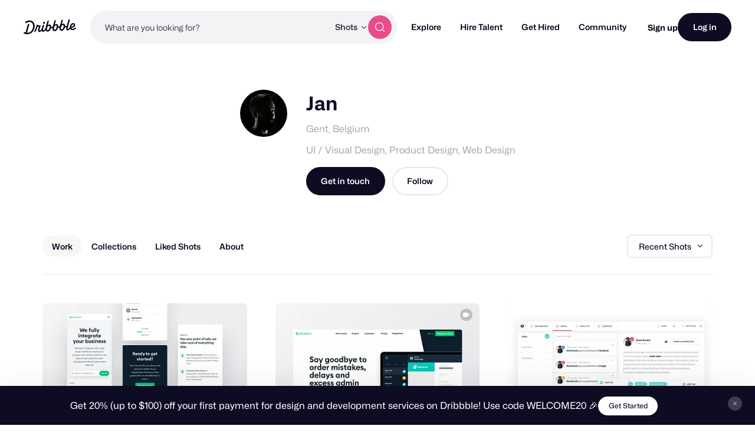

--- FILE ---
content_type: application/javascript
request_url: https://cdn.dribbble.com/assets/vite/assets/file-upload-af359e3e.js
body_size: 2116
content:
import{a as c}from"./index-ec1be37d.js";import{b as p,g as E,c as D,d as f,e as L,f as w}from"./axios_helper-7e964c2e.js";import{d as b}from"./string-5478061d.js";const A=(e,t)=>{const a=e instanceof Error?e.toString():e;let o="";return t&&(t instanceof Error||typeof t=="string")&&(o=`
${t.toString()}`),new Error(`${a}${o}`)},_=["image/jpg","image/jpeg","image/pjpeg","image/png","image/apng","image/x-png","image/gif","image/webp"],u=["video/mp4","video/quicktime","video/webm"],U=u;[..._,...u];const d=(e,t=!0,a=!1,o=!1)=>({dimensions:{maxHeight:16e3,maxWidth:16e3,minHeight:o?50:300,minWidth:o?50:400},maxFileSize:10485760,maxVideoFileSize:a?104857600:20971520,mediaConstraints:{...t&&{animation:{exactDimensions:["400x300","800x600","1600x1200"]}},video:{aspectRatio:t}},permittedMimeTypes:[..._,...e?u:[]]}),x={maxFileSize:104857600},S=e=>e?8:1,y=e=>e?5:1,N=async(e=!1,t="default")=>{var a;try{const o=await c.get("/client_app/js_config/direct_upload",{params:{kind:t,...e&&{is_job:e}}}),i=(a=o.data)==null?void 0:a.data;if(!i)throw new Error(`Metadata not found: ${JSON.stringify(o)}`);return i}catch(o){throw A("Getting direct upload meta data failed",o)}},O=({uploadComplete:e,uploadFailed:t,bytesUploaded:a=0,bytesTotal:o=1})=>{let i=0;return!e&&!t&&(i=a/o*100),i},z=({error:e,fileName:t,context:a,isPro:o,isVideoIntroductions:i,isAvatar:n,maxFileSize:r})=>{let s="";switch(e instanceof Error?e.message:e){case"INVALID_MAX_FILES":o?(a==="media"&&(s=`Whoa, there! That's a lot of files. You can only upload ${S(o)} per shot.`),a==="downloads"&&(s=`Whoa, there! That's a lot of files. You can only upload ${y(o)} downloads per shot.`)):s='Upgrade to Pro to add more than one image to a shot! <a href="/pro" target="_blank">Go Pro</a>';break;case"INVALID_MAX_VIDEO_FILE_SIZE":s=`Your file needs to be under ${p(d(o,!0,i).maxVideoFileSize)}`;break;case"INVALID_MAX_FILE_SIZE":a==="media"&&(s=`Your file needs to be under ${p(r||d(o).maxFileSize)}`),a==="downloads"&&(s=`Your file needs to be under ${p(r||x.maxFileSize)}`);break;case"INVALID_MAX_DIMENSIONS":s=`Your file's dimensions should be no more than ${d(o).dimensions.maxWidth}x${d(o).dimensions.maxHeight}.`;break;case"INVALID_MAX_FILE_DURATION":s="Your video duration can't be longer than 60 seconds.";break;case"INVALID_MIN_DIMENSIONS":s=`Go big or go home. Your file's dimensions should be at least ${d(o,!0,!1,n).dimensions.minWidth}x${d(o,!0,!1,n).dimensions.minHeight}.`;break;case"INVALID_EXACT_FILE_RATIO":s="Your file is not in a 4:3 aspect ratio.";break;case"INVALID_EXACT_FILE_DIMENSIONS":s="Your animated file must be 400x300, 800x600, or 1600x1200.";break;case"INVALID_FILE_TYPES":s="We don't support this file type";break;case"INVALID_VIDEO_FILE":s='Upgrade to Pro to upload videos. <a href="/pro" target="_blank">Go Pro</a>';break;case"FILE_CORRUPT":s="Your file appears to be corrupted.";break;case"UNKNOWN":case"UPLOAD_FAILED":default:s="Uh oh! Something went wrong with the upload. Please try again."}Dribbble.EventBus.$emit("siteNotifications:add",{message:s,title:t||"Upload error"})},T=e=>{const t=e.split("/");return t.slice(t.length-2).join("/")},$=async({file:e,generatePreviews:t})=>{const a=E(e);let o;e.name?o=e.name:a.split("/")[0]==="image"?o=`${a.split("/")[0]}.${a.split("/")[1]}`:o="noname";const i=Number.isFinite(e.size)?e.size:null,n=f(o).extension||null;if(!i||!n)throw new Error("FILE_CORRUPT");let r={source:e.source||"",id:L(),name:o,extension:f(o).extension||"",type:a,data:e,progress:{bytesUploaded:0,bytesTotal:0,uploadComplete:!1,uploadStarted:!1},size:i,sizeReadable:p(i),remote:e.remote||""};return t&&(r={...r,keepOriginal:!1,croppedDetails:{},previewCropped:null,preview:null,isSelected:!1}),r},C=(e,t)=>{const a=w(e.type);return new Promise((o,i)=>{t.permittedMimeTypes&&(t.permittedMimeTypes.some(r=>r===e.type)||i(a==="video"?new Error("INVALID_VIDEO_FILE"):new Error("INVALID_FILE_TYPES"))),a==="video"&&t.maxVideoFileSize!==void 0?e.size>t.maxVideoFileSize&&i(new Error("INVALID_MAX_VIDEO_FILE_SIZE")):t.maxFileSize!==void 0&&e.size>t.maxFileSize&&i(new Error("INVALID_MAX_FILE_SIZE")),o()})},Y=async({file:e,uploadMetaData:t=null,onInit:a=()=>{},onProgress:o=()=>{},onSuccess:i=()=>{},kind:n,maxFileSize:r})=>{const I=c.CancelToken.source();a({file:e,uploadCancelTokenSource:I}),t=t||await N(!1,n);const{s3Url:g,s3FormData:h}=t;if(!t)throw new Error("UPLOAD_FAILED");if(e.size>(r||d().maxFileSize))throw new Error("INVALID_MAX_FILE_SIZE");const F={headers:{"Content-Type":E(e)},timeout:3e5,cancelToken:I.token,onUploadProgress:({total:l=1,loaded:m=0})=>{o({file:e,progressPercent:m/l*100})}};try{const l=await c.post(g,D(e,h),F),m=b(l.data.match(/<Key>(.*?)<\/Key>/)[1]);if(!m)throw new Error("UPLOAD_FAILED");i({file:e,s3Url:g,s3FileDetailsId:T(m),s3FullUrl:`${g}/${m}`})}catch(l){if(!c.isCancel(l))throw new Error("UPLOAD_FAILED")}};export{N as a,O as b,C as c,T as d,d as e,$ as f,z as g,U as p,Y as u};
//# sourceMappingURL=file-upload-af359e3e.js.map
